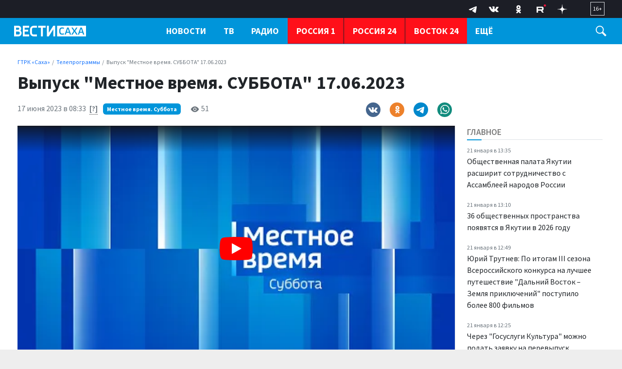

--- FILE ---
content_type: text/html; charset=UTF-8
request_url: https://gtrksakha.ru/tv/2023/06/17/vypusk-mestnoe-vremya-subbota-17062023/
body_size: 19388
content:

<!DOCTYPE html>
<html class="no-js" lang="ru-RU" dir="ltr">
    <head>
        <meta charset="UTF-8">
        <meta http-equiv="X-UA-Compatible" content="IE=edge">
        <meta name="viewport" content="width=device-width, initial-scale=1.0">
		<meta http-equiv="x-dns-prefetch-control" content="on">
		<meta name="robots" content="index, follow, max-image-preview:large">
		<meta name="google-site-verification" content="" />
		<meta name="wmail-verification" content="" />
		<title>Выпуск &quot;Местное время. СУББОТА&quot; 17.06.2023 – ГТРК «Саха»</title>
		<link rel="dns-prefetch" href="https://youtube.com/">
		<link rel="dns-prefetch" href="https://vk.com/">
		<link rel="dns-prefetch" href="https://ok.ru/">
		<link rel="dns-prefetch" href="https://connect.ok.ru/">
		<link rel="preconnect" href="https://youtube.com/" crossorigin>
		<link rel="preconnect" href="https://vk.com/" crossorigin>
		<link rel="preconnect" href="https://connect.ok.ru/" crossorigin>
		<meta name="yandex-verification" content="27493b26f38f6094" />
		<meta name="google-site-verification" content="hnjJFqmhG8-XIu-NzAHy0LRk0L2Ea-eTzdSe2r_JE80" />

		<link rel="alternate" type="application/rss+xml" title="RSS" href="/rss/" />
		
		
		<link rel="icon" type="image/png" href="/favicon-32x32.png">
        <link rel="apple-touch-icon" sizes="180x180" href="/apple-touch-icon.png">
        <link rel="icon" type="image/png" sizes="32x32" href="/favicon-32x32.png">
        <link rel="icon" type="image/png" sizes="16x16" href="/favicon-16x16.png">
        <link rel="mask-icon" href="/safari-pinned-tab.svg" color="#5bbad5">
        <meta name="msapplication-TileColor" content="#ffffff">
        <meta name="msapplication-TileImage" content="/mstile-144x144.png">
        <meta name="theme-color" content="#1546a6">
		<link rel="manifest" href="/site.webmanifest?1768991775">
		
		<link rel="preconnect" href="https://fonts.googleapis.com">
    	<link rel="preconnect" href="https://fonts.gstatic.com" crossorigin>
		
		<link rel="preload" href='https://fonts.googleapis.com/css2?family=Lora:ital,wght@0,400;0,500;0,600;0,700;1,400&family=Source+Sans+Pro:ital,wght@0,300;0,400;0,600;0,700;1,400&display=swap' as="style"/>
		<link rel="preload" href='https://cdn.jsdelivr.net/npm/bootstrap@5.2.2/dist/css/bootstrap.min.css' as="style"/>
		<link rel="preload" href="https://gtrksakha.ru/css/site.css?v=3" as="style">


		<link rel="preload" href="/_compiled/91445fe3a17f6d7477351b1d6531c980_1.js" as="script" />
		<link rel="preload" href="https://cdn.jsdelivr.net/npm/bootstrap@5.2.2/dist/js/bootstrap.bundle.min.js" as="script" />
		<link rel="preload" href="/js/nav-priority.min.js" as="script" />
		<link rel="preload" href="/js/app.js" as="script" />

        <meta name="csrf-param" content="_csrf-frontend">
<meta name="csrf-token" content="NFtCcTrb5CJ3eZozlu5tAK51pn5T87Y8F9J4XeOBiNVmawk7fryFWE4-9HfZ2QV1yjPxEAu-6Ul2piEFr7C4pw==">

        
        <meta name="description" content="Официальный сайт ГТРК Саха">
<meta name="keywords" content="">
<meta name="mediator" content="28038">
<meta name="mediator_published_time" content="2023-06-17T08:33:16+09:00">
<meta property="og:title" content="Выпуск &quot;Местное время. СУББОТА&quot; 17.06.2023">
<meta property="og:site_name" content="ГТРК «Саха»">
<meta property="og:url" content="https://gtrksakha.ru/tv/2023/06/17/vypusk-mestnoe-vremya-subbota-17062023/">
<meta property="og:type" content="website">
<meta property="og:locale" content="ru_RU">
<meta property="og:description" content="Официальный сайт ГТРК Саха">
<meta property="og:image" content="https://gtrksakha.ru/img/home.jpg">
<meta property="og:image:width" content="624">
<meta property="og:image:height" content="350">
<meta property="article:published_time" content="2023-06-17T02:33:16+03:00">
<meta property="twitter:card" content="summary_large_image">
<meta property="twitter:title" content="Выпуск &quot;Местное время. СУББОТА&quot; 17.06.2023">
<meta property="twitter:description" content="Официальный сайт ГТРК Саха">
<meta property="twitter:url" content="https://gtrksakha.ru/tv/2023/06/17/vypusk-mestnoe-vremya-subbota-17062023/">
<meta property="twitter:image" content="https://gtrksakha.ru/img/home.jpg">
<link href="https://gtrksakha.ru/tv/2023/06/17/vypusk-mestnoe-vremya-subbota-17062023/" rel="canonical">
<link href="https://gtrksakha.ru/amp/2023/06/17/vypusk-mestnoe-vremya-subbota-17062023/" rel="amphtml">
<link href="https://fonts.googleapis.com/css2?family=Lora:ital,wght@0,400;0,500;0,600;0,700;1,400&amp;family=Source+Sans+Pro:ital,wght@0,300;0,400;0,600;0,700;1,400&amp;display=swap" rel="stylesheet">
<link href="/css/bootstrap.min.css?v=1714618947" rel="stylesheet">
<link href="/css/glide.core.min.css?v=1714619038" rel="stylesheet">
<link href="/css/site.css?v=18" rel="stylesheet">
<script src="/_compiled/91445fe3a17f6d7477351b1d6531c980_1.js?v=1666870661" async></script>		<script type="application/ld+json">
{
    "@context": "https://schema.org",
    "@type": "NewsArticle",
    "mainEntityOfPage": {
        "@type": "WebPage",
        "@id": "https://gtrksakha.ru/tv/2023/06/17/vypusk-mestnoe-vremya-subbota-17062023/"
    },
    "headline": "Выпуск \"Местное время. СУББОТА\" 17.06.2023",
    "datePublished": "2023-06-17T08:33:16+09:00",
    "dateModified": "2023-06-17T08:33:16+09:00",
    "publisher": {
        "@type": "Organization",
        "name": "ГТРК «Саха»",
        "logo": {
            "@type": "ImageObject",
            "url": "https://gtrksakha.ru/img/logo-hor-new-2.png",
            "width": 535,
            "height": 60
        }
    },
    "author": {
        "@type": "Organization",
        "name": "ГТРК «Саха»"
    },
    "image": [
        "https://gtrksakha.ru/img/home.jpg",
        false,
        false
    ],
    "description": ""
}
</script>		<!-- Yandex.RTB -->
		<script>window.yaContextCb=window.yaContextCb||[]</script>
		<script src="https://yandex.ru/ads/system/context.js" async></script>
    </head>
    <body class="d-flex flex-column h-100 bg-gray adv-off"  style="overflow-y:scroll;height: 100%;">
		<!-- Yandex.Metrika counter -->
		<script type="text/javascript" >
		   (function(m,e,t,r,i,k,a){m[i]=m[i]||function(){(m[i].a=m[i].a||[]).push(arguments)};
		   m[i].l=1*new Date();
		   for (var j = 0; j < document.scripts.length; j++) {if (document.scripts[j].src === r) { return; }}
		   k=e.createElement(t),a=e.getElementsByTagName(t)[0],k.async=1,k.src=r,a.parentNode.insertBefore(k,a)})
		   (window, document, "script", "https://mc.yandex.ru/metrika/tag.js", "ym");

		   ym(91630498, "init", {
				clickmap:true,
				trackLinks:true,
				accurateTrackBounce:true,
				webvisor:true
		   });
		</script>
		<noscript><div><img src="https://mc.yandex.ru/watch/91630498" style="position:absolute; left:-9999px;" alt="" /></div></noscript>
		<!-- /Yandex.Metrika counter -->
		
		<a name="top"></a>
                
		
<!-- header START -->
<header class="">

    <div class="container-fluid container-xxl bg-dark-firm">
        <div class="row align-items-start">
            <div class="col-12 col-md-4 col-lg-3">
                
				<!--
            <div class="dropdown dropdown-geo ms-4 mt-1 me-4 float-start">
            <a class="nav-link text-white dropdown-toggle" href="#" role="button" data-bs-toggle="dropdown" aria-expanded="false">
                    <svg width="15" height="15" viewBox="0 0 24 24" xmlns="http://www.w3.org/2000/svg" fill-rule="evenodd" clip-rule="evenodd" class="me-1">
                        <path fill="white" d="M12 0c-4.198 0-8 3.403-8 7.602 0 4.198 3.469 9.21 8 16.398 4.531-7.188 8-12.2 8-16.398 0-4.199-3.801-7.602-8-7.602zm0 11c-1.657 0-3-1.343-3-3s1.343-3 3-3 3 1.343 3 3-1.343 3-3 3z"/>
                    </svg>
                     <span>Якутск</span>
</a>
                    <ul class="dropdown-menu">
                        <li><a class="dropdown-item" href="#">Якутск</a></li>
                        <li><a class="dropdown-item" href="#">Жатай</a></li>
                        <li><a class="dropdown-item" href="#">Алдан</a></li>
                        <li><a class="dropdown-item" href="#">Вилюйск</a></li>
                        <li><a class="dropdown-item" href="#">Ленск</a></li>
                        <li><a class="dropdown-item" href="#">Мирный</a></li>

                        <li><a class="dropdown-item" href="#">Нерюнгри</a></li>
                        <li><a class="dropdown-item" href="#">Нюрба</a></li>
                        <li><a class="dropdown-item" href="#">Олёкминск</a></li>
                        <li><a class="dropdown-item" href="#">Среднеколымск</a></li>
                        <li><a class="dropdown-item" href="#">Покровск</a></li>
                    </ul>
                </div> -->

                
            </div>
            

               
            <div class="col-12 col-md-8 col-lg-9 d-none d-md-block">
                <div class="float-end px-4 py-1">
                    <span class="text-white  fs-7 d-block border  px-1 py-1">
                        16+
                    </span>
                </div>

                <div class="float-end px-3" aria-label="Social Links">
                    <ul class="list-inline menu-social mb-0">
	<li class="list-inline-item">
		<a href="https://t.me/vestisakha" target="_blank">
			<!--<svg width="10px" height="10px" version="1.1" xmlns="http://www.w3.org/2000/svg" xmlns:xlink="http://www.w3.org/1999/xlink" xml:space="preserve" xmlns:serif="http://www.serif.com/" style="fill-rule:evenodd;clip-rule:evenodd;stroke-linejoin:round;stroke-miterlimit:1.41421;"><path id="telegram-1" d="M18.384,22.779c0.322,0.228 0.737,0.285 1.107,0.145c0.37,-0.141 0.642,-0.457 0.724,-0.84c0.869,-4.084 2.977,-14.421 3.768,-18.136c0.06,-0.28 -0.04,-0.571 -0.26,-0.758c-0.22,-0.187 -0.525,-0.241 -0.797,-0.14c-4.193,1.552 -17.106,6.397 -22.384,8.35c-0.335,0.124 -0.553,0.446 -0.542,0.799c0.012,0.354 0.25,0.661 0.593,0.764c2.367,0.708 5.474,1.693 5.474,1.693c0,0 1.452,4.385 2.209,6.615c0.095,0.28 0.314,0.5 0.603,0.576c0.288,0.075 0.596,-0.004 0.811,-0.207c1.216,-1.148 3.096,-2.923 3.096,-2.923c0,0 3.572,2.619 5.598,4.062Zm-11.01,-8.677l1.679,5.538l0.373,-3.507c0,0 6.487,-5.851 10.185,-9.186c0.108,-0.098 0.123,-0.262 0.033,-0.377c-0.089,-0.115 -0.253,-0.142 -0.376,-0.064c-4.286,2.737 -11.894,7.596 -11.894,7.596Z"/></svg>-->

			<svg width="30" height="30" xmlns="http://www.w3.org/2000/svg" xmlns:xlink="http://www.w3.org/1999/xlink" viewBox="0 0 240.1 240.1" enable-background="new 0 0 240.1 240.1" xml:space="preserve">
				<g>
					<path id="Path-3" fill-rule="evenodd" clip-rule="evenodd" fill="#FFFFFF" d="M54.3,118.8c35-15.2,58.3-25.3,70-30.2
		c33.3-13.9,40.3-16.3,44.8-16.4c1,0,3.2,0.2,4.7,1.4c1.2,1,1.5,2.3,1.7,3.3s0.4,3.1,0.2,4.7c-1.8,19-9.6,65.1-13.6,86.3
		c-1.7,9-5,12-8.2,12.3c-7,0.6-12.3-4.6-19-9c-10.6-6.9-16.5-11.2-26.8-18c-11.9-7.8-4.2-12.1,2.6-19.1c1.8-1.8,32.5-29.8,33.1-32.3
		c0.1-0.3,0.1-1.5-0.6-2.1c-0.7-0.6-1.7-0.4-2.5-0.2c-1.1,0.2-17.9,11.4-50.6,33.5c-4.8,3.3-9.1,4.9-13,4.8
		c-4.3-0.1-12.5-2.4-18.7-4.4c-7.5-2.4-13.5-3.7-13-7.9C45.7,123.3,48.7,121.1,54.3,118.8z" />
				</g>
			</svg>
		</a>
	</li>
	<li class="list-inline-item">
		<a href="https://vk.com/vestisakha" target="_blank">
			<svg xmlns="http://www.w3.org/2000/svg" width="20" height="20" viewBox="0 0 24 24">
				<path fill="white" d="M13.162 18.994c.609 0 .858-.406.851-.915-.031-1.917.714-2.949 2.059-1.604 1.488 1.488 1.796 2.519 3.603 2.519h3.2c.808 0 1.126-.26 1.126-.668 0-.863-1.421-2.386-2.625-3.504-1.686-1.565-1.765-1.602-.313-3.486 1.801-2.339 4.157-5.336 2.073-5.336h-3.981c-.772 0-.828.435-1.103 1.083-.995 2.347-2.886 5.387-3.604 4.922-.751-.485-.407-2.406-.35-5.261.015-.754.011-1.271-1.141-1.539-.629-.145-1.241-.205-1.809-.205-2.273 0-3.841.953-2.95 1.119 1.571.293 1.42 3.692 1.054 5.16-.638 2.556-3.036-2.024-4.035-4.305-.241-.548-.315-.974-1.175-.974h-3.255c-.492 0-.787.16-.787.516 0 .602 2.96 6.72 5.786 9.77 2.756 2.975 5.48 2.708 7.376 2.708z" />
			</svg>
		</a>
	</li>
	<li class="list-inline-item">
		<a href="https://ok.ru/group/68846599536694" target="_blank">
			<svg class="" width="28" height="28" viewBox="0 0 159 159" xmlns="http://www.w3.org/2000/svg">
				<path d="M2.66478e-05 76.32C2.66478e-05 40.3383 2.6536e-05 22.3554 11.13 11.13C22.26 -0.0953733 40.2906 2.66478e-05 76.32 2.66478e-05H82.68C118.662 2.66478e-05 136.645 2.6536e-05 147.87 11.13C159.095 22.26 159 40.2906 159 76.32V82.68C159 118.662 159 136.645 147.87 147.87C136.74 159.095 118.709 159 82.68 159H76.32C40.3383 159 22.3554 159 11.13 147.87C-0.0953733 136.74 2.66478e-05 118.709 2.66478e-05 82.68V76.32Z" fill="transparent"></path>
				<path d="M79.6541 81.0677C92.9169 81.0677 103.729 70.2556 103.729 56.9928C103.729 43.73 92.9169 32.918 79.6541 32.918C66.2472 32.918 55.4351 43.73 55.4351 56.9928C55.4351 70.2556 66.2472 81.0677 79.6541 81.0677ZM79.6541 47.0457C85.1322 47.0457 89.6012 51.5147 89.6012 56.9928C89.6012 62.4709 85.1322 66.9399 79.6541 66.9399C74.176 66.9399 69.707 62.4709 69.707 56.9928C69.5629 51.5147 74.0318 47.0457 79.6541 47.0457Z" fill="white"></path>
				<path d="M89.3129 100.818C94.2144 99.6645 98.9717 97.7904 103.297 95.0514C106.612 93.0331 107.621 88.5642 105.459 85.2485C103.441 81.9328 98.9717 80.9236 95.656 83.086C85.8531 89.285 73.0228 89.285 63.2198 83.086C59.9041 81.0678 55.5793 81.9328 53.4169 85.2485C51.5428 88.5642 52.5519 92.889 55.8676 94.9072C60.1925 97.6463 64.9498 99.5204 69.8512 100.674L56.4443 114.081C53.7052 116.82 53.7052 121.289 56.4443 124.028C57.8859 125.469 59.6158 126.046 61.4899 126.046C63.364 126.046 65.0939 125.325 66.5355 124.028L79.7983 110.765L93.0611 124.028C95.8002 126.767 100.269 126.767 103.008 124.028C105.747 121.289 105.747 116.82 103.008 114.081L89.3129 100.818Z" fill="white"></path>
				<path d="M79.6541 81.0677C92.9169 81.0677 103.729 70.2556 103.729 56.9928C103.729 43.73 92.9169 32.918 79.6541 32.918C66.2471 32.918 55.4351 43.73 55.4351 56.9928C55.4351 70.2556 66.2471 81.0677 79.6541 81.0677ZM79.6541 47.0457C85.1322 47.0457 89.6012 51.5147 89.6012 56.9928C89.6012 62.4709 85.1322 66.9399 79.6541 66.9399C74.176 66.9399 69.707 62.4709 69.707 56.9928C69.5628 51.5147 74.0318 47.0457 79.6541 47.0457Z" fill="white"></path>
				<path d="M89.3129 100.818C94.2144 99.6645 98.9717 97.7904 103.296 95.0514C106.612 93.0331 107.621 88.5642 105.459 85.2485C103.441 81.9328 98.9717 80.9236 95.656 83.086C85.853 89.285 73.0227 89.285 63.2198 83.086C59.9041 81.0678 55.5793 81.9328 53.4169 85.2485C51.5428 88.5642 52.5519 92.889 55.8676 94.9072C60.1924 97.6463 64.9497 99.5204 69.8512 100.674L56.4442 114.081C53.7052 116.82 53.7052 121.289 56.4442 124.028C57.8859 125.469 59.6158 126.046 61.4899 126.046C63.364 126.046 65.0939 125.325 66.5355 124.028L79.7983 110.765L93.0611 124.028C95.8001 126.767 100.269 126.767 103.008 124.028C105.747 121.289 105.747 116.82 103.008 114.081L89.3129 100.818Z" fill="white"></path>
			</svg>
		</a>
	</li>
		<li class="list-inline-item">
		<a href="https://rutube.ru/channel/23845761/" target="_blank">
			<svg width="28" height="20" viewBox="0 0 112 116" fill="none" xmlns="http://www.w3.org/2000/svg">
				<path d="M59.0071 59.2582H17.5723V42.6574H59.0071C61.4274 42.6574 63.1103 43.0845 63.9548 43.8304C64.7994 44.5763 65.3226 45.9597 65.3226 47.9806V53.9414C65.3226 56.0707 64.7994 57.4541 63.9548 58.2C63.1103 58.9459 61.4274 59.2646 59.0071 59.2646V59.2582ZM61.8497 27.0064H0V98H17.5723V74.9028H49.9562L65.3226 98H85L68.058 74.7945C74.3041 73.8573 77.1089 71.9193 79.422 68.7253C81.7351 65.5314 82.8949 60.4249 82.8949 53.6099V48.2866C82.8949 44.2448 82.4726 41.0508 81.7351 38.6028C80.9977 36.1547 79.7371 34.0254 77.9471 32.1129C76.0563 30.3023 73.9511 29.0273 71.4237 28.173C68.8963 27.4271 65.7385 27 61.8497 27V27.0064Z" fill="white"/>
				<path d="M98.5 27C105.956 27 112 20.9558 112 13.5C112 6.04416 105.956 0 98.5 0C91.0442 0 85 6.04416 85 13.5C85 20.9558 91.0442 27 98.5 27Z" fill="#ED143B"/>
			</svg>
		</a>
	</li>
	<li class="list-inline-item">
		<a href="https://dzen.ru/id/62204fe7113ba4191518a82c" target="_blank">
			<svg width="20" height="20" viewBox="0 0 120 120" fill="none" xmlns="http://www.w3.org/2000/svg">
				<path fill-rule="evenodd" clip-rule="evenodd" d="M58.202 0C57.8998 24.3232 56.2395 37.994 47.1168 47.1167C37.994 56.2394 24.3232 57.8998 0 58.2019V61.798C24.3232 62.1002 37.9941 63.7605 47.1168 72.8833C56.2395 82.006 57.8998 95.6768 58.202 120H61.798C62.1002 95.6768 63.7606 82.006 72.8833 72.8832C82.006 63.7605 95.6768 62.1002 120 61.798V58.2019C95.6768 57.8997 82.006 56.2394 72.8832 47.1167C63.7605 37.994 62.1002 24.3231 61.798 0H58.202Z" fill="white"/>
			</svg>
		</a>
	</li>
</ul>
                </div>
            </div>
        </div>
    </div>

    <div class="container-fluid container-xxl d-flex flex-row gx-4 gx-md-3 bg-firm header-nav" id="header-nav">
			<div class="col-8 col-md-3 col-lg-3">
				<div class="logo ms-1 ms-md-2 ms-lg-3 mt-3">

																						<a href="/">
													<span>ГТРК «Саха»</span>												</a>
				</div>
			</div>
			<div class="col-4 col-md-9 col-lg-9 d-flex">
				<div class="flex-grow-1">
					<nav class="menu-main d-none d-md-block" id="menu-main" role="navigation" aria-label="Main Menu" data-nav="priority">
    <ul class="list-inline menu-root d-block">
		<li class="list-inline-item dropdown">
            <a class="text-white fw-bold text-uppercase" href="/news/" role="button" data-bs-toggle="dropdown" aria-expanded="false">Новости</a>
            <ul class="dropdown-menu">
                <li><a class="dropdown-item fs-6" href="/rubrics/society/">Общество</a></li>
                <li><a class="dropdown-item fs-6" href="/rubrics/accidents/">Происшествия</a></li>
				<li><a class="dropdown-item fs-6" href="/rubrics/culture/">Культура</a></li>
                <li><a class="dropdown-item fs-6" href="/rubrics/sports/">Спорт</a></li>
                <li><a class="dropdown-item fs-6" href="/rubrics/education/">Образование</a></li>
				<li><a class="dropdown-item fs-6" href="/rubrics/health/">Здравоохранение</a></li>
				<li><a class="dropdown-item fs-6" href="/rubrics/politics/">Политика</a></li>
				<li><a class="dropdown-item fs-6" href="/rubrics/transport/">Транспорт</a></li>
				<li><a class="dropdown-item fs-6" href="/rubrics/it/">IT</a></li>
				<li class="border-top"><a class="dropdown-item fs-6 " href="/news/">Все новости</a></li>
            </ul>
        </li>
        <li class="list-inline-item dropdown">
            <a href="/tv/" class="text-uppercase text-white fw-bold" role="button" data-bs-toggle="dropdown" aria-expanded="false">ТВ</a>
			<ul class="dropdown-menu">
                <li><a class="dropdown-item fs-6" href="/programms/tv/vesti-sakha/">Вести Саха на русском языке</a></li>
                <li><a class="dropdown-item fs-6" href="/programms/tv/vesti-saha-na-yakutskom-yazyke/">Вести Саха на якутском языке</a></li>
				<li><a class="dropdown-item fs-6" href="/programms/tv/mestnoe-vremia-voskresenie/">Местное время. Воскресенье</a></li>
				<li><a class="dropdown-item fs-6" href="/programms/tv/saham-sirin-sarsyardata/">Сахам Сирин Сарсыардата</a></li>
				<li><a class="dropdown-item fs-6" href="/programms/tv/vmeste-s-ajsenom-nikolaevym/">ВМЕСТЕ с Айсеном Николаевым</a></li>
				<li><a class="dropdown-item fs-6" href="/programms/tv/intervyu/">Интервью</a></li>
				<li><a class="dropdown-item fs-6" href="/programms/tv/mestnoe-vremya-subbota/">Местное время. Суббота</a></li>
				<li><a class="dropdown-item fs-6" href="/programms/tv/specialnyj-reportazh/">Специальные проекты</a></li>
				<li class="border-top"><a class="dropdown-item fs-6 " href="/programms/tv/">Все программы</a></li>
            </ul>
        </li>
        <li class="list-inline-item dropdown">
            <a href="/radio/" class="text-uppercase text-white fw-bold" role="button" data-bs-toggle="dropdown" aria-expanded="false">Радио</a>
			<ul class="dropdown-menu">
                <li><a class="dropdown-item fs-6" href="/programms/radio/">Программы</a></li>
                <li><a class="dropdown-item fs-6" href="/channels/radio/radio-rossii/">Прямой эфир</a></li>
            </ul>
        </li>
		<li class="list-inline-item item-special border-start-0">
            <a href="/channels/tv/rossiya-1/" class="text-uppercase text-white fw-bold">Россия 1</a>
        </li>
		<li class="list-inline-item item-special">
            <a href="/channels/tv/rossiya-24/" class="text-uppercase text-white fw-bold">Россия 24</a>
        </li>
		<li class="list-inline-item item-special">
            <a href="/channels/tv/vostok-24/" class="text-uppercase text-white fw-bold">Восток 24</a>
        </li>
		<li class="list-inline-item item-special">
            <a href="/channels/tv/arktika-24/" class="text-uppercase text-white fw-bold">Арктика 24</a>
        </li>
		<li class="list-inline-item dropdown">
            <a href="/about/" class="text-uppercase text-white fw-bold" role="button" data-bs-toggle="dropdown" aria-expanded="false">О нас</a>
			<ul class="dropdown-menu">
                <li><a class="dropdown-item fs-6" href="/about/">О компании</a></li>
                <li><a class="dropdown-item fs-6" href="/about/1095-2011-10-02-02-20-05/">Руководство</a></li>
				<li><a class="dropdown-item fs-6" href="/lica-kompanii/">Лица компании</a></li>
				<li><a class="dropdown-item fs-6" href="/about/nasha-istoriya/">Наша история</a></li>
                <li><a class="dropdown-item fs-6" href="/contacts/">Контакты</a></li>
            </ul>
        </li>
		<li class="list-inline-item">
            <a class="text-white fw-bold text-uppercase" href="/vakansii/" role="button">Вакансии</a>
        </li>
				    </ul>
</nav>
				</div>
				<div class="trigger-search ms-1 ms-md-2 ms-lg-4 mt-3 me-4 me-md-2 me-lg-4" id="trigger-search">
					<div class="icon-search">
						<svg xmlns="http://www.w3.org/2000/svg" width="22" height="22" viewBox="0 0 24 24">
							<path fill="#FFFFFF" d="M21.172 24l-7.387-7.387c-1.388.874-3.024 1.387-4.785 1.387-4.971 0-9-4.029-9-9s4.029-9 9-9 9 4.029 9 9c0 1.761-.514 3.398-1.387 4.785l7.387 7.387-2.828 2.828zm-12.172-8c3.859 0 7-3.14 7-7s-3.141-7-7-7-7 3.14-7 7 3.141 7 7 7z"/>
						</svg>
					</div>
				</div>

				<div class="trigger-menu float-end position-relative d-flex d-md-none" id="trigger-menu">
					<div class="hamburger position-absolute" id="trigger-menu-ham">
						<div class="icon"></div>
					</div>
				</div>
			</div>
    </div>
	
	<div class="">
	<div class="container-fluid container-xxl d-flex flex-row justify-content-center position-relative">
		<div class="collapse py-4 bg-white col-12 col-lg-12 position-absolute" id="collapseSearch">
			<div class="px-4">
				<form id="w0" class="" action="https://gtrksakha.ru/search/results/" method="get">				<div class="row mb-3">
										<div class="col-9">
						<input type="text" id="search-keywords" class="form-control search-field" name="keywords" maxlength="250" value="" aria-required="true">
					</div>
					<div class="col-3 d-grid">
						<button type="submit" class="btn btn-primary expanded button-section">Искать</button>
					</div>
				</div>
				</form>			</div>
		</div>
	</div>
	</div>
	    <div class="container-fluid container-xxl d-flex flex-row position-relative">

            <div class="row bg-white shadow-lg rounded-0 d-none menu-mega w-100" id="menu-mega">
              <div class="col-lg-12 col-xl-12">
                <div class="px-1 flex-fill">
                  <div class="row ">
                    <div class="col-12 col-md-2 col-lg-2 pb-2 pt-2 pt-md-4 pe-2 mb-2">
                      <ul class="list-unstyled lh-lg">
                        <li class="nav-item"><a href="/news/" class="nav-link fw-bold text-uppercase">Новости</a></li>
                        <li class="nav-item"><a href="/tv/" class="nav-link fw-bold text-uppercase">ТВ</a></li>
                        <li class="nav-item"><a href="/radio/" class="nav-link fw-bold text-uppercase">Радио</a></li>
                      </ul>
                    </div>
                    <div class="col-12 col-md-2 col-lg-2 pb-2 pt-2  pt-md-4 ps-md-4 mb-2">
                      <h6 class="fw-bold text-uppercase">Рубрики</h6>
                      <ul class="list-unstyled lh-lg">
                        <li class="nav-item"><a href="/rubrics/society/" class="nav-link text-small pb-0">Общество</a></li>
                        <li class="nav-item"><a href="/rubrics/accidents/" class="nav-link text-small pb-0 ">Происшествия</a></li>
						<li class="nav-item"><a href="/rubrics/culture/" class="nav-link text-small pb-0 ">Культура</a></li>
						<li class="nav-item"><a href="/rubrics/sports/" class="nav-link text-small pb-0 ">Спорт</a></li>
						<li class="nav-item"><a href="/rubrics/education/" class="nav-link text-small pb-0 ">Образование</a></li>
                        <li class="nav-item"><a href="/rubrics/health/" class="nav-link text-small pb-0 ">Здравоохранение</a></li>
                        <li class="nav-item"><a href="/rubrics/politics/" class="nav-link text-small pb-0 ">Политика</a></li>
                        <li class="nav-item"><a href="/rubrics/transport/" class="nav-link text-small pb-0 ">Транспорт</a></li>
						<li class="nav-item"><a href="/rubrics/it/" class="nav-link text-small pb-0 ">IT</a></li>
                      </ul>
                    </div>
                    <div class="col-12 col-md-3 col-lg-3 pb-2 pt-2 pt-md-4 ps-md-4 mb-2">
                      <h6 class="fw-bold text-uppercase">ТВ</h6>
                      <ul class="list-unstyled lh-lg">
                        <li class="nav-item fs-6"><a href="/programms/tv/vesti-sakha/" class="nav-link">Вести Саха на русском языке</a></li>
                        <li class="nav-item"><a href="/programms/tv/vesti-saha-na-yakutskom-yazyke/" class="nav-link text-small pb-0 ">Вести Саха на якутском языке</a></li>
                        <li class="nav-item"><a href="/programms/tv/mestnoe-vremia-voskresenie/" class="nav-link text-small pb-0">Местное время. Воскресенье</a></li>
						<li class="nav-item"><a href="/programms/tv/saham-sirin-sarsyardata/" class="nav-link text-small pb-0 ">Сахам Сирин Сарсыардата</a></li>
						<li class="nav-item"><a href="/programms/tv/vmeste-s-ajsenom-nikolaevym/" class="nav-link text-small pb-0">ВМЕСТЕ с Айсеном Николаевым</a></li>
						<li class="nav-item"><a href="/programms/tv/intervyu/" class="nav-link text-small pb-0 ">Интервью</a></li>
						<li class="nav-item"><a href="/programms/tv/mestnoe-vremya-subbota/" class="nav-link text-small pb-0 ">Местное время. Суббота</a></li>
						<li class="nav-item"><a href="/programms/tv/specialnyj-reportazh/" class="nav-link text-small pb-0 ">Специальные проекты</a></li>
						<li class="nav-item border-top"><a href="/programms/tv/" class="nav-link text-small pb-0">Все программы</a></li>
                      </ul>
                    </div>
                    <div class="col-12 col-md-3 col-lg-3 pb-2 pt-2 pt-md-4 ps-md-4 mb-2">
                      <h6 class="fw-bold text-uppercase">Радио</h6>
                      <ul class="list-unstyled lh-lg">
                        <li class="nav-item fs-6"><a href="/programms/radio/" class="nav-link">Программы</a></li>
                        <li class="nav-item"><a href="/channels/radio/radio-rossii/" class="nav-link text-small pb-0 ">Прямой эфир</a></li>
                      </ul>
                    </div>
					<div class="col-12 col-md-2 col-lg-2 pb-2 pt-2 pt-md-4 px-0 mb-2">
                      <ul class="list-unstyled lh-lg">
						<li class="nav-item ms-n1 ms-n1 px-3"><a href="/channels/tv/rossiya-1/" class="nav-link fw-bold text-uppercase">Россия 1</a></li>
						<li class="nav-item ms-n1 ms-n1 px-3"><a href="/channels/tv/rossiya-24/" class="nav-link fw-bold text-uppercase">Россия 24</a></li>
                        <li class="nav-item ms-n1 ms-n1 px-3"><a href="/channels/tv/vostok-24/" class="nav-link fw-bold text-uppercase">Восток 24</a></li>
						<li class="nav-item ms-n1 ms-n1 px-3"><a href="/channels/tv/arktika-24/" class="nav-link fw-bold text-uppercase">Арктика 24</a></li>
                      </ul>
                    </div>
                    <div class="col-12 col-md-2 col-lg-2 pb-2 pt-2  pt-md-4 ps-md-4 mb-2">
                      <h6 class="fw-bold text-uppercase">ГТРК Саха</h6>
                      <ul class="list-unstyled lh-lg">
                        <li class="nav-item fs-6"><a href="/about/" class="nav-link">О компании</a></li>
                        <li class="nav-item"><a href="/about/1095-2011-10-02-02-20-05/" class="nav-link text-small pb-0">Руководство</a></li>
						<li class="nav-item"><a href="/lica-kompanii/" class="nav-link text-small pb-0 ">Лица компании</a></li>
						<li class="nav-item"><a href="/about/nasha-istoriya/" class="nav-link text-small pb-0 ">Наша история</a></li>
                        <li class="nav-item"><a href="/contacts/" class="nav-link text-small pb-0 ">Контакты</a></li>
						<li class="nav-item"><a href="/policy/" class="nav-link text-small pb-0 ">Политика конфиденциальности</a></li>
                      </ul>
                    </div>
					<div class="col-12 col-md-2 col-lg-2 pb-2 pt-2 pt-md-4 px-0 mb-2">
                      <ul class="list-unstyled lh-lg">
						<li class="nav-item ms-n1 ms-n1 px-3"><a href="/vakansii/" class="nav-link fw-bold text-uppercase">Вакансии</a></li>
                      </ul>
                    </div>
                  </div>
                </div>
              </div>
            </div>
    </div>
    <div class="clearfix"></div>

</header>
<!-- header END -->
		<main role="main" class="flex-shrink-0">
			<div class="overlay d-none" id="overlay"></div>
				
                        <!-- section-news-full START -->
                        <section class="container-fluid container-xxl bg-white section-news-full">
						<div class="row gx-4 gx-md-3 px-2 px-lg-4">
                        
<!-- news-full START -->
<article class="col-12 col-md-12 col-lg-12 ps-2 pe-2 pe-md-4 pt-md-3 news-full">
	<div class="adv__horizontal adv_fullpage text-center">               
			</div>
	<div class="col-12 col-xxl-11 offset-xxl-1 ps-xxl-4">
	<ul class="breadcrumb breadcrumb-block"><li itemprop='itemListElement' class='breadcrumb-item' itemscope itemtype='http://schema.org/ListItem'><a href="https://gtrksakha.ru/" itemprop="item"><span itemprop='name'>ГТРК «Саха»</span></a><meta itemprop='position' content='1' /></li><li itemprop='itemListElement' class='breadcrumb-item' itemscope itemtype='http://schema.org/ListItem'><a href="https://gtrksakha.ru/tv/" itemprop="item"><span itemprop='name'>Телепрограммы</span></a><meta itemprop='position' content='2' /></li><li class="breadcrumb-item d-inline active">Выпуск &quot;Местное время. СУББОТА&quot; 17.06.2023</i></ul>	</div>
    	


    <div class="clearfix"></div>
	

    <div class="col-12 col-xxl-11 offset-xxl-1 ps-0 ps-xxl-4 pb-1 news-headline">
		
				
				
        <h1 class="news-title">Выпуск "Местное время. СУББОТА" 17.06.2023</h1>
		    </div>

    <div class="clearfix"></div>

    <div class="col-12 col-md-12 col-xl-9 col-xxl-8 offset-xxl-1 ps-0 ps-xxl-4 meta-info pt-md-2 mb-2 d-md-flex justify-content-between">
        <div class="fs-7 fs-md-6">
                <span class="text-muted meta-date"><!--<i class="ico ico-clock"></i> -->
		<time>17 июня 2023 в 08:33 <span tabindex="0" class="time-tooltip-trigger ms-1 d-inline-block" data-bs-toggle="popover" data-bs-placement="bottom" data-bs-trigger="hover focus" data-bs-custom-class="time-tooltip" data-bs-html="true" data-bs-content="<b>Часовой пояс:</b> Якутск<br /><b>Усть-Нера:</b> 17 июня 2023 в 09:33<br /><b>Среднеколымский:</b> 17 июня 2023 в 10:33<br /><b>МСК:</b> 17 июня 2023 в 02:33">[?]</span></time></span>
		        
		        <ul class="meta-section meta-programs list-unstyled d-inline-block ms-2 me-2">
            <li class="badge badge-secondary prog-label"><a href="/programms/tv/mestnoe-vremya-subbota/">Местное время. Суббота</a></li>        </ul>
    		
		<span class="text-muted meta-views ms-2">
		<svg width="20" height="20" clip-rule="evenodd" fill-rule="evenodd" stroke-linejoin="round" stroke-miterlimit="2" viewBox="0 0 24 24" xmlns="http://www.w3.org/2000/svg"><path fill="#6c757d" d="m11.998 5c-4.078 0-7.742 3.093-9.853 6.483-.096.159-.145.338-.145.517s.048.358.144.517c2.112 3.39 5.776 6.483 9.854 6.483 4.143 0 7.796-3.09 9.864-6.493.092-.156.138-.332.138-.507s-.046-.351-.138-.507c-2.068-3.403-5.721-6.493-9.864-6.493zm.002 3c2.208 0 4 1.792 4 4s-1.792 4-4 4-4-1.792-4-4 1.792-4 4-4zm0 1.5c1.38 0 2.5 1.12 2.5 2.5s-1.12 2.5-2.5 2.5-2.5-1.12-2.5-2.5 1.12-2.5 2.5-2.5z" fill-rule="nonzero"/></svg>	
		51</span>
		
		</div>
		
		<div class="ms-lg-2 d-none d-md-flex">
			<ul class="list-inline social-share social-mini mb-0">	
	<li class="vk-share rounded-circle">
		<a class="rounded-circle" href="http://vk.com/share.php?url=https://gtrksakha.ru/tv/2023/06/17/vypusk-mestnoe-vremya-subbota-17062023/&amp;title=Выпуск &quot;Местное время. СУББОТА&quot; 17.06.2023&amp;description=Выпуск &quot;Местное время. СУББОТА&quot; 17.06.2023&amp;image=https://gtrksakha.ru/img/home.jpg" onclick="window.open(this.href, 'vkwindow','left=20,top=20,width=600,height=300,toolbar=0,resizable=1'); return false;" target="_blank">
            
        </a>
    </li>
    <li class="ok-share rounded-circle">
		<a class="rounded-circle" href="https://connect.ok.ru/dk?st.cmd=WidgetSharePreview&amp;st.shareUrl=https://gtrksakha.ru/tv/2023/06/17/vypusk-mestnoe-vremya-subbota-17062023/&amp;title=Выпуск &quot;Местное время. СУББОТА&quot; 17.06.2023" onclick="window.open(this.href, 'okwindow','left=20,top=20,width=600,height=300,toolbar=0,resizable=1'); return false;" target="_blank">
		 </a>
    </li>
	<li class="tg-share rounded-circle">
		<a class="rounded-circle" href="https://t.me/share/url?url=https://gtrksakha.ru/tv/2023/06/17/vypusk-mestnoe-vremya-subbota-17062023/" onclick="window.open(this.href, 'tgwindow','left=20,top=20,width=600,height=300,toolbar=0,resizable=1'); return false;" target="_blank">
		</a>
    </li>	
	<li class="wa-share rounded-circle">
		<a class="rounded-circle" href="https://api.whatsapp.com/send?text=Выпуск &quot;Местное время. СУББОТА&quot; 17.06.2023%20https://gtrksakha.ru/tv/2023/06/17/vypusk-mestnoe-vremya-subbota-17062023/" onclick="window.open(this.href, 'wawindow','left=20,top=20,width=600,height=300,toolbar=0,resizable=1'); return false;" target="_blank">
		</a>
    </li>
</ul>

		</div>
        
    </div>

    <div class="clearfix"></div>


		<div class="row">
		<div class="col-12 col-xl-9 pe-xl-0 gx-0 gx-md-4">
			<div class="pe-xl-0 news-figure">
                            <div class="col-12 news-video">
                    										
										<div class="video-wrap">
                                            <div class="vjs-container-intrinsic-ratio content-media content-media--video" id="article-video-container">
                                                <lite-youtube videoid="oybpr843bAY" posterloading="false"></lite-youtube>												<div class="cross-video hide"></div>   
                                            </div>
										</div>	
                </div>
                
							<div class="clearfix"></div>
				<div class="col-12 news-info">
                                                				</div>
			            <div class="clearfix"></div>
        </div>




        <div class="clearfix" id="set-menu"></div>
	</div>
	
		<div class="gx-0 col-12 col-xl-3 d-none d-xl-flex border-start">
			<div class="column-block top-news ps-2 ps-xl-4">
				<h3 class="column-block-header">Главное</h3>
				                <ul class="list-unstyled list-news mb-0">
                                     <li class="pt-0 pb-2 d-flex flex-row">
                        <a href="https://gtrksakha.ru/news/2026/01/21/obshestvennaya-palata-yakutii-rasshirit-sotrudnichestvo-s-assambleej-narodov-rossii/" class="d-flex">
                            

                                <div class="me-3">
									<span class="fs-7 text-muted">21 января в 13:35</span>
									<div class="last-news-title">
									Общественная палата Якутии расширит сотрудничество с Ассамблеей народов России                                        </div>
									
                                    
                                        
                                </div>
                           
                        </a>
									</li>
                                         <li class="py-2 d-flex flex-row">
                        <a href="https://gtrksakha.ru/news/2026/01/21/36-obshestvennyh-prostranstva-poyavyatsya-v-yakutii-v-2026-godu/" class="d-flex">
                            

                                <div class="me-3">
									<span class="fs-7 text-muted">21 января в 13:10</span>
									<div class="last-news-title">
									36 общественных пространства появятся в Якутии в 2026 году                                        </div>
									
                                    
                                        
                                </div>
                           
                        </a>
									</li>
                                         <li class="py-2 d-flex flex-row">
                        <a href="https://gtrksakha.ru/news/2026/01/21/yurij-trutnev-po-itogam-iii-sezona-vserossijskogo-konkursa-na-luchshee-puteshestvie-dalnij-vostok--zemlya-priklyuchenij-postupilo-bolee-800-filmov/" class="d-flex">
                            

                                <div class="me-3">
									<span class="fs-7 text-muted">21 января в 12:49</span>
									<div class="last-news-title">
									Юрий Трутнев: По итогам III сезона Всероссийского конкурса на лучшее путешествие "Дальний Восток – Земля приключений" поступило более 800 фильмов                                        </div>
									
                                    
                                        
                                </div>
                           
                        </a>
									</li>
                                         <li class="py-2 d-flex flex-row">
                        <a href="https://gtrksakha.ru/news/2026/01/21/cherez-gosuslugi-kultura-mozhno-podat-zayavku-na-perevypusk-pushkinskoj-karty/" class="d-flex">
                            

                                <div class="me-3">
									<span class="fs-7 text-muted">21 января в 12:25</span>
									<div class="last-news-title">
									Через "Госуслуги Культура" можно подать заявку на перевыпуск Пушкинской карты                                        </div>
									
                                    
                                        
                                </div>
                           
                        </a>
									</li>
                                    </ul>    						</div>
		</div>
	</div>
		
	<div class="row">
	<div class="col-12 col-lg-8 col-xl-9">

        <div class="pt-3 mx-auto news-text" id="news-text">
							<div class="lead">
							</div>
							<div class="news-fulltext">
            				</div>
                    </div>
		
		
		<div class="d-flex d-md-none justify-content-center">
			<ul class="list-inline social-share social-mini mb-0">	
	<li class="vk-share rounded-circle">
		<a class="rounded-circle" href="http://vk.com/share.php?url=https://gtrksakha.ru/tv/2023/06/17/vypusk-mestnoe-vremya-subbota-17062023/&amp;title=Выпуск &quot;Местное время. СУББОТА&quot; 17.06.2023&amp;description=Выпуск &quot;Местное время. СУББОТА&quot; 17.06.2023&amp;image=https://gtrksakha.ru/img/home.jpg" onclick="window.open(this.href, 'vkwindow','left=20,top=20,width=600,height=300,toolbar=0,resizable=1'); return false;" target="_blank">
            
        </a>
    </li>
    <li class="ok-share rounded-circle">
		<a class="rounded-circle" href="https://connect.ok.ru/dk?st.cmd=WidgetSharePreview&amp;st.shareUrl=https://gtrksakha.ru/tv/2023/06/17/vypusk-mestnoe-vremya-subbota-17062023/&amp;title=Выпуск &quot;Местное время. СУББОТА&quot; 17.06.2023" onclick="window.open(this.href, 'okwindow','left=20,top=20,width=600,height=300,toolbar=0,resizable=1'); return false;" target="_blank">
		 </a>
    </li>
	<li class="tg-share rounded-circle">
		<a class="rounded-circle" href="https://t.me/share/url?url=https://gtrksakha.ru/tv/2023/06/17/vypusk-mestnoe-vremya-subbota-17062023/" onclick="window.open(this.href, 'tgwindow','left=20,top=20,width=600,height=300,toolbar=0,resizable=1'); return false;" target="_blank">
		</a>
    </li>	
	<li class="wa-share rounded-circle">
		<a class="rounded-circle" href="https://api.whatsapp.com/send?text=Выпуск &quot;Местное время. СУББОТА&quot; 17.06.2023%20https://gtrksakha.ru/tv/2023/06/17/vypusk-mestnoe-vremya-subbota-17062023/" onclick="window.open(this.href, 'wawindow','left=20,top=20,width=600,height=300,toolbar=0,resizable=1'); return false;" target="_blank">
		</a>
    </li>
</ul>

		</div>
		
		
		<div class="clearfix"></div>
								
	<div class="row mx-0 mb-5 border-bottom pb-4">
        <div class="col-12 col-md-9 offset-md-2 col-lg-8 offset-lg-2 ps-0 mt-2 news-meta-bottom">
			<div class="ms-n1">
						</div>
						            

                


        </div>
		</div>

        <div class="clearfix"></div>
		
				

		



        <div class="clearfix"></div>

 
        
        <div class="column-block mt-3">
            <h3 class="column-block-header">Читайте также</h3>
			<ul class="list-unstyled list-readmore">
	<li class="py-2 py-md-2 d-flex flex-row">
		<div class="">
			<a href="https://gtrksakha.ru/news/2026/01/21/obshestvennaya-palata-yakutii-rasshirit-sotrudnichestvo-s-assambleej-narodov-rossii/" class="d-flex">
									<div class="pe-3 pb-1 pt-1 d-none d-md-block">
				
<img class="img-fluid lazyload" src="/i/47/4716e41a95405168cc57334ba1a86b3d.jpg" srcset="/i/45/4519c87093b4bf6f8f40c6b4d5b11d5d.jpg 640w,/i/61/618f4bd492ba2b9c15ec8070db7cabf7.jpg 1200w" alt="Общественная палата Якутии расширит сотрудничество с Ассамблеей народов России" loading="lazy">					</div>
								<div class="me-3">
									<div class="last-news-title">Общественная палата Якутии расширит сотрудничество с Ассамблеей народов России</div>
				</div>
			</a>
		</div>
				</li>
			<li class="py-2 py-md-2 d-flex flex-row">
		<div class="">
			<a href="https://gtrksakha.ru/news/2026/01/21/36-obshestvennyh-prostranstva-poyavyatsya-v-yakutii-v-2026-godu/" class="d-flex">
									<div class="pe-3 pb-1 pt-1 d-none d-md-block">
				
<img class="img-fluid lazyload" src="/i/1e/1e70100e89ff8af11849d0f2d3766fa7.jpg" srcset="/i/8e/8e9961898a08af94ca16bd3ee7822d31.jpg 640w,/i/77/77f2124ee239c01a8f1503e1854032b7.jpg 1200w" alt="36 общественных пространства появятся в Якутии в 2026 году" loading="lazy">					</div>
								<div class="me-3">
									<div class="last-news-title">36 общественных пространства появятся в Якутии в 2026 году</div>
				</div>
			</a>
		</div>
				</li>
			<li class="py-2 py-md-2 d-flex flex-row">
		<div class="">
			<a href="https://gtrksakha.ru/news/2026/01/21/yurij-trutnev-po-itogam-iii-sezona-vserossijskogo-konkursa-na-luchshee-puteshestvie-dalnij-vostok--zemlya-priklyuchenij-postupilo-bolee-800-filmov/" class="d-flex">
									<div class="pe-3 pb-1 pt-1 d-none d-md-block">
				
<img class="img-fluid lazyload" src="/i/25/255cc1ecae32d5171bf4fcc4da6e5c60.jpg" srcset="/i/8e/8ef63d047ad2976cdbcdcb0d4a097b37.jpg 640w,/i/61/618dd0260a85b414317af6f6227a5043.jpg 1200w" alt="Юрий Трутнев: По итогам III сезона Всероссийского конкурса на лучшее путешествие &quot;Дальний Восток – Земля приключений&quot; поступило более 800 фильмов" loading="lazy">					</div>
								<div class="me-3">
									<div class="last-news-title">Юрий Трутнев: По итогам III сезона Всероссийского конкурса на лучшее путешествие "Дальний Восток – Земля приключений" поступило более 800 фильмов</div>
				</div>
			</a>
		</div>
				</li>
			<li class="py-2 py-md-2 d-flex flex-row">
		<div class="">
			<a href="https://gtrksakha.ru/news/2026/01/21/cherez-gosuslugi-kultura-mozhno-podat-zayavku-na-perevypusk-pushkinskoj-karty/" class="d-flex">
									<div class="pe-3 pb-1 pt-1 d-none d-md-block">
				
<img class="img-fluid lazyload" src="/i/11/1100b36f998e234ff4cec14516e3416d.jpg" srcset="/i/f8/f8e3742b7a9d10de3e60d9763ecf4fdd.jpg 640w,/i/77/7703d744a34ebe50f3f9c1fb6862aa45.jpg 1200w" alt="Через &quot;Госуслуги Культура&quot; можно подать заявку на перевыпуск Пушкинской карты" loading="lazy">					</div>
								<div class="me-3">
									<div class="last-news-title">Через "Госуслуги Культура" можно подать заявку на перевыпуск Пушкинской карты</div>
				</div>
			</a>
		</div>
				</li>
			<li class="py-2 py-md-2 d-flex flex-row">
		<div class="">
			<a href="https://gtrksakha.ru/news/2026/01/21/75-kilometrov-regionalnyh-dorog-v-yakutii-otremontiruyut-v-2026-godu-po-prezidentskomu-nacproektu/" class="d-flex">
									<div class="pe-3 pb-1 pt-1 d-none d-md-block">
				
<img class="img-fluid lazyload" src="/i/8c/8c58f3e3a69ebbbabf18a99ba70cf132.jpg" srcset="/i/91/91d273cee5bdeda8fce33556bc2f042f.jpg 640w,/i/49/494548c51ad510f2742d9cda24e393d7.jpg 1200w" alt="75 километров региональных дорог в Якутии отремонтируют в 2026 году по президентскому нацпроекту" loading="lazy">					</div>
								<div class="me-3">
									<div class="last-news-title">75 километров региональных дорог в Якутии отремонтируют в 2026 году по президентскому нацпроекту</div>
				</div>
			</a>
		</div>
				</li>
			<li class="py-2 py-md-2 d-flex flex-row">
		<div class="">
			<a href="https://gtrksakha.ru/news/2026/01/21/glavy-federalnyh-vedomstv-otmetili-yakutskij-vektor-razvitiya-dobyvayushej-promyshlennosti-rossii/" class="d-flex">
									<div class="pe-3 pb-1 pt-1 d-none d-md-block">
				
<img class="img-fluid lazyload" src="/i/31/319ba9c3b4662add16d679db74a05993.jpg" srcset="/i/36/36e548f061d8ba33f163295b5a90e9c1.jpg 640w,/i/43/43816dfcb336225401419c04fb051d58.jpg 1200w" alt="Главы федеральных ведомств отметили &quot;якутский вектор&quot; развития добывающей промышленности России" loading="lazy">					</div>
								<div class="me-3">
									<div class="last-news-title">Главы федеральных ведомств отметили "якутский вектор" развития добывающей промышленности России</div>
				</div>
			</a>
		</div>
				</li>
				
</ul>			        </div>
		
		


    </div>
	
	<aside class="col-12 col-lg-4 col-xl-3 gx-0 border-lg-start basic-right">
		<div class="column-common bg-white pt-4 pb-3 ps-3 ps-lg-4 sticky-top">

		<div id="mobile-unset-menu"></div>
		<div id="set-menu"></div>
		<div id="adv-start-right"></div>
		
		<div class="mb-4"> 
			<div class="adv adv__newscolumn adv__top size-or">
				
<div class="adv mx-auto col-md-12">
			<!-- Yandex.RTB R-A-2212890-3 -->
<div id="yandex_rtb_R-A-2212890-3"></div>
<script>window.yaContextCb.push(()=>{
  Ya.Context.AdvManager.render({
    renderTo: 'yandex_rtb_R-A-2212890-3',
    blockId: 'R-A-2212890-3'
  })
})</script>		</div>			</div>
		</div>
		

		
		<div class="column-block last-news ">
				<h3 class="column-block-header">
                            <a href="" class="text-reset">Новости</a>
                        </h3>
				
<ul class="list-unstyled list-news">					


<li class="py-2 d-flex flex-row">
	<a href="https://gtrksakha.ru/news/2026/01/21/obshestvennaya-palata-yakutii-rasshirit-sotrudnichestvo-s-assambleej-narodov-rossii/" class="d-flex">
 

							<div class="d-none d-lg-block pe-lg-3 pb-1 pt-1">
				
<img class="img-fluid" src="/i/a0/a04f7111bb413e2dd052d343d74c64a1.jpg" width="70" height="70" alt="Общественная палата Якутии расширит сотрудничество с Ассамблеей народов России" loading="lazy">				</div>
				
<div class="me-3">
<span class="fs-7 text-muted">21 января в 19:35</span>
									<div class="last-news-title">
                Общественная палата Якутии расширит сотрудничество с Ассамблеей народов России </div>
            </div>

    </a>
	</li>
	

<li class="py-2 d-flex flex-row">
	<a href="https://gtrksakha.ru/news/2026/01/21/36-obshestvennyh-prostranstva-poyavyatsya-v-yakutii-v-2026-godu/" class="d-flex">
 

							<div class="d-none d-lg-block pe-lg-3 pb-1 pt-1">
				
<img class="img-fluid" src="/i/be/beda487d5f3431b09f7e00b8e08f0316.jpg" width="70" height="70" alt="36 общественных пространства появятся в Якутии в 2026 году" loading="lazy">				</div>
				
<div class="me-3">
<span class="fs-7 text-muted">21 января в 19:10</span>
									<div class="last-news-title">
                36 общественных пространства появятся в Якутии в 2026 году </div>
            </div>

    </a>
	</li>
	

<li class="py-2 d-flex flex-row">
	<a href="https://gtrksakha.ru/news/2026/01/21/yurij-trutnev-po-itogam-iii-sezona-vserossijskogo-konkursa-na-luchshee-puteshestvie-dalnij-vostok--zemlya-priklyuchenij-postupilo-bolee-800-filmov/" class="d-flex small-last-item">
 

							<div class="d-none d-lg-block pe-lg-3 pb-1 pt-1">
				
<img class="img-fluid" src="/i/b9/b91ced57f55dba71129504ca94743d4b.jpg" width="70" height="70" alt="Юрий Трутнев: По итогам III сезона Всероссийского конкурса на лучшее путешествие &quot;Дальний Восток – Земля приключений&quot; поступило более 800 фильмов" loading="lazy">				</div>
				
<div class="me-3">
<span class="fs-7 text-muted">21 января в 18:49</span>
									<div class="last-news-title">
                Юрий Трутнев: По итогам III сезона Всероссийского конкурса на лучшее путешествие "Дальний Восток – Земля приключений" поступило более 800 фильмов </div>
            </div>

    </a>
	</li>
	

<li class="py-2 d-flex flex-row">
	<a href="https://gtrksakha.ru/news/2026/01/21/cherez-gosuslugi-kultura-mozhno-podat-zayavku-na-perevypusk-pushkinskoj-karty/" class="d-flex hide-for-small-only">
 

							<div class="d-none d-lg-block pe-lg-3 pb-1 pt-1">
				
<img class="img-fluid" src="/i/06/060fc53f5f731fd0dfc97bb419a0fb84.jpg" width="70" height="70" alt="Через &quot;Госуслуги Культура&quot; можно подать заявку на перевыпуск Пушкинской карты" loading="lazy">				</div>
				
<div class="me-3">
<span class="fs-7 text-muted">21 января в 18:25</span>
									<div class="last-news-title">
                Через "Госуслуги Культура" можно подать заявку на перевыпуск Пушкинской карты </div>
            </div>

    </a>
	</li>
	

<li class="py-2 d-flex flex-row">
	<a href="https://gtrksakha.ru/news/2026/01/21/75-kilometrov-regionalnyh-dorog-v-yakutii-otremontiruyut-v-2026-godu-po-prezidentskomu-nacproektu/" class="d-flex hide-for-small-only">
 

							<div class="d-none d-lg-block pe-lg-3 pb-1 pt-1">
				
<img class="img-fluid" src="/i/e2/e24dbb1a11d2f51bc7049c4ddcb52be7.jpg" width="70" height="70" alt="75 километров региональных дорог в Якутии отремонтируют в 2026 году по президентскому нацпроекту" loading="lazy">				</div>
				
<div class="me-3">
<span class="fs-7 text-muted">21 января в 18:12</span>
									<div class="last-news-title">
                75 километров региональных дорог в Якутии отремонтируют в 2026 году по президентскому нацпроекту </div>
            </div>

    </a>
	</li>
	 </ul>         </div>




		
        
		<div class="clearfix"></div>
		
		</div>
    </aside>

	
	</div>




</article>
<!-- news-full END -->





						</div>
                        </section>


                        <!-- section-news-full END -->
						
						<div class="clearfix"></div>

								</main>
		
		

<div class="clearfix" id="unset-menu"></div>

<!-- footer START -->
<footer class="footer" id="footer">

	<div class="container-fluid container-xxl d-flex bg-dark-half-firm">
		<div class="row align-items-start gx-1 px-3 py-4">
			<div class="col-12 col-md-6 col-lg-4 order-1 ps-md-1 pe-md-5">
				<div class="footer-logo w-100 mb-4">
					<a href="#">
						<h5>ГТРК Саха</h5>
					</a>
				</div>
				<div class="footer-address mb-4">
					Учредитель (соучредители) – федеральное государственное унитарное предприятие «Всероссийская государственная телевизионная и радиовещательная компания».
<br /><b>Редактор сайта филиала:</b> Масалыкин А.И. <br />
<b>E-mail:</b> <a href="mailto:gtrksakha@yandex.ru">gtrksakha@yandex.ru</a><br />
<b>Телефон:</b> +7 (4112) 36-61-65					
					<div class="mt-4">
						<a href="/policy/" class="">Политика конфиденциальности</a></li>
					</div>
				</div>
			</div>
			<div class="col-12 col-md-6 col-lg-4 order-2 d-none d-md-block">

				<ul class="list-unstyled lh-lg mb-4">
                        <li class="nav-item"><a href="/news/" class="nav-link fw-bold text-uppercase">Новости</a></li>
                        <li class="nav-item"><a href="/tv/" class="nav-link fw-bold text-uppercase">ТВ</a></li>
                        <li class="nav-item"><a href="/radio/" class="nav-link fw-bold text-uppercase">Радио</a></li>
                      </ul>

			</div>
			<div class="col-12 col-md-12 col-lg-4 order-3 pe-md-1">
				<div class="footer-impressum">
					Все права на любые материалы, опубликованные на сайте, защищены в соответствии с российским и международным законодательством об интеллектуальной собственности. Любое использование текстовых, фото, аудио и видеоматериалов возможно только с согласия правообладателя (ГТРК).
<br /><br />
Материалы, расположенные на сайте gtrksakha.ru, могут быть использованы любыми пользователями при условии указания ссылки на источник заимствования: материал заимствован с сайта gtrksakha.ru.				</div>
			</div>
		</div>
	</div>

	<div class="container-fluid container-xxl bg-dark-firm">
		<div class="row align-items-start align-items-center gx-1 px-3 py-4">

			<div class="col-12 col-md-6 col-lg-6 ps-md-1">
				<div class="footer-copyright mb-4">

					Филиал ФГУП ВГТРК ГТРК «Саха».<br />
Наименование (название) издания – «Государственный Интернет-Канал «Россия» (свидетельство о регистрации Эл № ФС 77-59166 от 22.08.2014) Выдано Федеральной службой по надзору в сфере связи, информационных технологий и массовых коммуникаций.				</div>
			</div>

			<div class="col-12 col-md-6 col-lg-6 pe-md-1">
				<div class="float-none float-md-end text-center text-md-start">
<ul class="list-inline mb-0 social-bottom">
	<li class="list-inline-item">
		<a href="https://t.me/vestisakha" class="" target="_blank">
			<!--<svg width="10px" height="10px" version="1.1" xmlns="http://www.w3.org/2000/svg" xmlns:xlink="http://www.w3.org/1999/xlink" xml:space="preserve" xmlns:serif="http://www.serif.com/" style="fill-rule:evenodd;clip-rule:evenodd;stroke-linejoin:round;stroke-miterlimit:1.41421;"><path id="telegram-1" d="M18.384,22.779c0.322,0.228 0.737,0.285 1.107,0.145c0.37,-0.141 0.642,-0.457 0.724,-0.84c0.869,-4.084 2.977,-14.421 3.768,-18.136c0.06,-0.28 -0.04,-0.571 -0.26,-0.758c-0.22,-0.187 -0.525,-0.241 -0.797,-0.14c-4.193,1.552 -17.106,6.397 -22.384,8.35c-0.335,0.124 -0.553,0.446 -0.542,0.799c0.012,0.354 0.25,0.661 0.593,0.764c2.367,0.708 5.474,1.693 5.474,1.693c0,0 1.452,4.385 2.209,6.615c0.095,0.28 0.314,0.5 0.603,0.576c0.288,0.075 0.596,-0.004 0.811,-0.207c1.216,-1.148 3.096,-2.923 3.096,-2.923c0,0 3.572,2.619 5.598,4.062Zm-11.01,-8.677l1.679,5.538l0.373,-3.507c0,0 6.487,-5.851 10.185,-9.186c0.108,-0.098 0.123,-0.262 0.033,-0.377c-0.089,-0.115 -0.253,-0.142 -0.376,-0.064c-4.286,2.737 -11.894,7.596 -11.894,7.596Z"/></svg>-->

			<svg width="30" height="30" xmlns="http://www.w3.org/2000/svg" xmlns:xlink="http://www.w3.org/1999/xlink" viewBox="0 0 240.1 240.1" enable-background="new 0 0 240.1 240.1" xml:space="preserve" class="social-tg">
				<g>
					<path id="Path-3" fill-rule="evenodd" clip-rule="evenodd" fill="#FFFFFF" d="M54.3,118.8c35-15.2,58.3-25.3,70-30.2
		c33.3-13.9,40.3-16.3,44.8-16.4c1,0,3.2,0.2,4.7,1.4c1.2,1,1.5,2.3,1.7,3.3s0.4,3.1,0.2,4.7c-1.8,19-9.6,65.1-13.6,86.3
		c-1.7,9-5,12-8.2,12.3c-7,0.6-12.3-4.6-19-9c-10.6-6.9-16.5-11.2-26.8-18c-11.9-7.8-4.2-12.1,2.6-19.1c1.8-1.8,32.5-29.8,33.1-32.3
		c0.1-0.3,0.1-1.5-0.6-2.1c-0.7-0.6-1.7-0.4-2.5-0.2c-1.1,0.2-17.9,11.4-50.6,33.5c-4.8,3.3-9.1,4.9-13,4.8
		c-4.3-0.1-12.5-2.4-18.7-4.4c-7.5-2.4-13.5-3.7-13-7.9C45.7,123.3,48.7,121.1,54.3,118.8z" />
				</g>
			</svg>
		</a>
	</li>
	<li class="list-inline-item">
		<a href="https://vk.com/vestisakha" target="_blank">
			<svg xmlns="http://www.w3.org/2000/svg" width="20" height="20" viewBox="0 0 24 24" class="social-vk">
				<path fill="white" d="M13.162 18.994c.609 0 .858-.406.851-.915-.031-1.917.714-2.949 2.059-1.604 1.488 1.488 1.796 2.519 3.603 2.519h3.2c.808 0 1.126-.26 1.126-.668 0-.863-1.421-2.386-2.625-3.504-1.686-1.565-1.765-1.602-.313-3.486 1.801-2.339 4.157-5.336 2.073-5.336h-3.981c-.772 0-.828.435-1.103 1.083-.995 2.347-2.886 5.387-3.604 4.922-.751-.485-.407-2.406-.35-5.261.015-.754.011-1.271-1.141-1.539-.629-.145-1.241-.205-1.809-.205-2.273 0-3.841.953-2.95 1.119 1.571.293 1.42 3.692 1.054 5.16-.638 2.556-3.036-2.024-4.035-4.305-.241-.548-.315-.974-1.175-.974h-3.255c-.492 0-.787.16-.787.516 0 .602 2.96 6.72 5.786 9.77 2.756 2.975 5.48 2.708 7.376 2.708z" />
			</svg>
		</a>
	</li>
	<li class="list-inline-item">
		<a href="https://ok.ru/group/68846599536694" target="_blank">
			<svg width="24" height="24" viewBox="0 0 159 159" xmlns="http://www.w3.org/2000/svg" class="social-ok">
				<path d="M2.66478e-05 76.32C2.66478e-05 40.3383 2.6536e-05 22.3554 11.13 11.13C22.26 -0.0953733 40.2906 2.66478e-05 76.32 2.66478e-05H82.68C118.662 2.66478e-05 136.645 2.6536e-05 147.87 11.13C159.095 22.26 159 40.2906 159 76.32V82.68C159 118.662 159 136.645 147.87 147.87C136.74 159.095 118.709 159 82.68 159H76.32C40.3383 159 22.3554 159 11.13 147.87C-0.0953733 136.74 2.66478e-05 118.709 2.66478e-05 82.68V76.32Z" fill="transparent"></path>
				<path d="M79.6541 81.0677C92.9169 81.0677 103.729 70.2556 103.729 56.9928C103.729 43.73 92.9169 32.918 79.6541 32.918C66.2472 32.918 55.4351 43.73 55.4351 56.9928C55.4351 70.2556 66.2472 81.0677 79.6541 81.0677ZM79.6541 47.0457C85.1322 47.0457 89.6012 51.5147 89.6012 56.9928C89.6012 62.4709 85.1322 66.9399 79.6541 66.9399C74.176 66.9399 69.707 62.4709 69.707 56.9928C69.5629 51.5147 74.0318 47.0457 79.6541 47.0457Z" fill="white"></path>
				<path d="M89.3129 100.818C94.2144 99.6645 98.9717 97.7904 103.297 95.0514C106.612 93.0331 107.621 88.5642 105.459 85.2485C103.441 81.9328 98.9717 80.9236 95.656 83.086C85.8531 89.285 73.0228 89.285 63.2198 83.086C59.9041 81.0678 55.5793 81.9328 53.4169 85.2485C51.5428 88.5642 52.5519 92.889 55.8676 94.9072C60.1925 97.6463 64.9498 99.5204 69.8512 100.674L56.4443 114.081C53.7052 116.82 53.7052 121.289 56.4443 124.028C57.8859 125.469 59.6158 126.046 61.4899 126.046C63.364 126.046 65.0939 125.325 66.5355 124.028L79.7983 110.765L93.0611 124.028C95.8002 126.767 100.269 126.767 103.008 124.028C105.747 121.289 105.747 116.82 103.008 114.081L89.3129 100.818Z" fill="white"></path>
				<path d="M79.6541 81.0677C92.9169 81.0677 103.729 70.2556 103.729 56.9928C103.729 43.73 92.9169 32.918 79.6541 32.918C66.2471 32.918 55.4351 43.73 55.4351 56.9928C55.4351 70.2556 66.2471 81.0677 79.6541 81.0677ZM79.6541 47.0457C85.1322 47.0457 89.6012 51.5147 89.6012 56.9928C89.6012 62.4709 85.1322 66.9399 79.6541 66.9399C74.176 66.9399 69.707 62.4709 69.707 56.9928C69.5628 51.5147 74.0318 47.0457 79.6541 47.0457Z" fill="white"></path>
				<path d="M89.3129 100.818C94.2144 99.6645 98.9717 97.7904 103.296 95.0514C106.612 93.0331 107.621 88.5642 105.459 85.2485C103.441 81.9328 98.9717 80.9236 95.656 83.086C85.853 89.285 73.0227 89.285 63.2198 83.086C59.9041 81.0678 55.5793 81.9328 53.4169 85.2485C51.5428 88.5642 52.5519 92.889 55.8676 94.9072C60.1924 97.6463 64.9497 99.5204 69.8512 100.674L56.4442 114.081C53.7052 116.82 53.7052 121.289 56.4442 124.028C57.8859 125.469 59.6158 126.046 61.4899 126.046C63.364 126.046 65.0939 125.325 66.5355 124.028L79.7983 110.765L93.0611 124.028C95.8001 126.767 100.269 126.767 103.008 124.028C105.747 121.289 105.747 116.82 103.008 114.081L89.3129 100.818Z" fill="white"></path>
			</svg>
		</a>
	</li>
		<li class="list-inline-item">
		<a href="https://rutube.ru/channel/23845761/" target="_blank">
			<svg width="28" height="24" viewBox="0 0 112 120" fill="none" xmlns="http://www.w3.org/2000/svg">
				<path d="M59.0071 59.2582H17.5723V42.6574H59.0071C61.4274 42.6574 63.1103 43.0845 63.9548 43.8304C64.7994 44.5763 65.3226 45.9597 65.3226 47.9806V53.9414C65.3226 56.0707 64.7994 57.4541 63.9548 58.2C63.1103 58.9459 61.4274 59.2646 59.0071 59.2646V59.2582ZM61.8497 27.0064H0V98H17.5723V74.9028H49.9562L65.3226 98H85L68.058 74.7945C74.3041 73.8573 77.1089 71.9193 79.422 68.7253C81.7351 65.5314 82.8949 60.4249 82.8949 53.6099V48.2866C82.8949 44.2448 82.4726 41.0508 81.7351 38.6028C80.9977 36.1547 79.7371 34.0254 77.9471 32.1129C76.0563 30.3023 73.9511 29.0273 71.4237 28.173C68.8963 27.4271 65.7385 27 61.8497 27V27.0064Z" fill="white"/>
				<path d="M98.5 27C105.956 27 112 20.9558 112 13.5C112 6.04416 105.956 0 98.5 0C91.0442 0 85 6.04416 85 13.5C85 20.9558 91.0442 27 98.5 27Z" fill="#ED143B"/>
			</svg>
		</a>
	</li>
	<li class="list-inline-item">
		<a href="https://dzen.ru/id/62204fe7113ba4191518a82c" target="_blank">
			<svg width="24" height="24" viewBox="0 0 120 120" fill="none" xmlns="http://www.w3.org/2000/svg">
				<path fill-rule="evenodd" clip-rule="evenodd" d="M58.202 0C57.8998 24.3232 56.2395 37.994 47.1168 47.1167C37.994 56.2394 24.3232 57.8998 0 58.2019V61.798C24.3232 62.1002 37.9941 63.7605 47.1168 72.8833C56.2395 82.006 57.8998 95.6768 58.202 120H61.798C62.1002 95.6768 63.7606 82.006 72.8833 72.8832C82.006 63.7605 95.6768 62.1002 120 61.798V58.2019C95.6768 57.8997 82.006 56.2394 72.8832 47.1167C63.7605 37.994 62.1002 24.3231 61.798 0H58.202Z" fill="white"/>
			</svg>
		</a>
	</li>
</ul>
</div>			</div>
		</div>
	</div>
</footer>
<!-- footer END -->
		
		<div class="to-top position-fixed h-100">
				<a href="#top" class="d-flex position-absolute to-top-block">
					<svg class="position-absolute to-top-icon" width="30" height="30" xmlns="http://www.w3.org/2000/svg" fill-rule="evenodd" clip-rule="evenodd" viewBox="0 0 24 24"><path d="M12 0c6.623 0 12 5.377 12 12s-5.377 12-12 12-12-5.377-12-12 5.377-12 12-12zm0 1c6.071 0 11 4.929 11 11s-4.929 11-11 11-11-4.929-11-11 4.929-11 11-11zm5.247 15l-5.247-6.44-5.263 6.44-.737-.678 6-7.322 6 7.335-.753.665z"/></svg>
				</a>
		</div>
        <!--<link href="/_compiled/videojs.css" rel="stylesheet">-->
		<script type="module" src="/js/lite-youtube.min.js"></script>

        <script src="/js/fluidvids.min.js?v=1570358918"></script>
<script src="/js/bootstrap.min.js?v=1714618886"></script>
<script src="/js/glide.min.js?v=1714619148"></script>
<script src="/js/classlist-polyfill.js?v=1714619231"></script>
<script src="/js/nav-priority.min.js?v=1668011888"></script>
<script src="/js/jquery.min.js?v=1714619286"></script>
<script src="/js/app.js?v=12"></script>
<script>fluidvids.init({selector: ['iframe', 'object'],players: ['www.youtube.com', 'player.vimeo.com']});</script>
<script>jQuery(function ($) {
jQuery('#w0').yiiActiveForm([], []);
});</script>
	</body>
</html>
